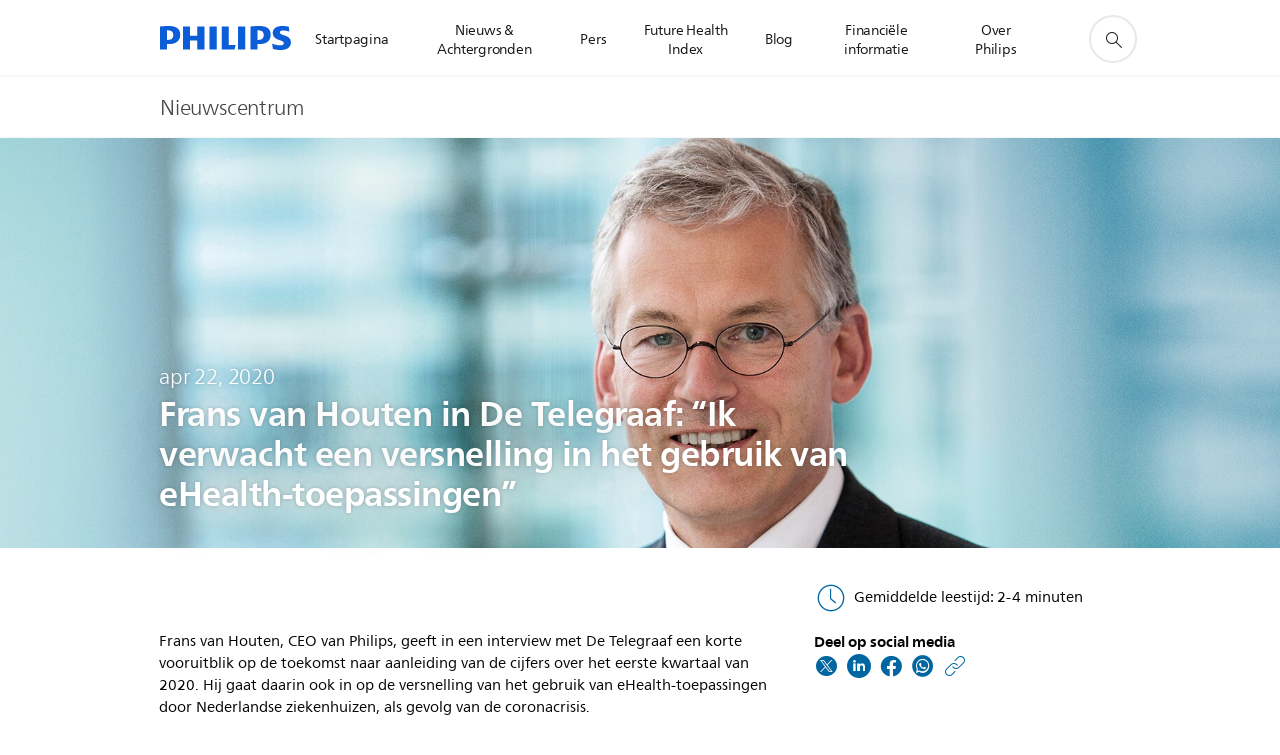

--- FILE ---
content_type: application/javascript
request_url: https://www.philips.nl/etc/philips/bundled/designs/corporate-aqua/n24-display-tags-6b76bca9.js
body_size: -63
content:
System.register(["jquery"],function(s){var a;return{setters:[function(i){a=i.default}],execute:function(){var i=s("default",function(n){var o=[],r;n&&n(function(){r=n(".p-n24-display-tags"),r.each(function(){c(this)})});function c(u){var t=n(u),f=t.find("a");f.on("click",function(p){p.stopPropagation()});var e={toString:function(){return"[object n24 Display Tags]"},component:t};return t.data("n24DisplayTags",e),o.push(e),e}return{toString:function(){return"[object n24 Display Tags]"},instances:o,create:c}}(a))}}});


--- FILE ---
content_type: application/javascript
request_url: https://www.philips.nl/etc/philips/bundled/designs/corporate-aqua/sc05-social-media-bar-df015527.js
body_size: 1103
content:
System.register(["handlebars","philips","jquery","./entry-ac92186a.js","modernizr"],function(_){var h,r,k,v,b;return{setters:[function(c){h=c.default},function(c){r=c.default},function(c){k=c.default},function(c){v=c.t,b=c.k},null],execute:function(){var c=_("default",function(t){var y=[],u,m=v.consent.isAllowedFunctional();t&&t(function(){u=t(".p-sc05-social-banner"),u.each(function(){j(this)}),B()});function j(l){var e=t(l),n=r.context.social&&r.context.social.providers?r.context.social.providers:{},s=t('meta[name="og:image"]').attr("content")||t('meta[property="og:image"]').attr("content")||"",i=e.find(".a-share"),o=!1,f={toString:function(){return"[object SC05_Social_Media_Bar instance]"},component:e,render:E};if(i.length!==0)b("https://philips-1.youxiangke.com/philips-1-njq.js");else{var g="https://widget.weibo.com/dialog/follow.php?type=widget_page&vsrc=app_followbutton",x="&fuid={{key}}&refer={{refer}}&language={{locale}}&backurl={{link}}";n.weibofollow=g+x,e.find("li.p-icon-social a").on("click",function(){var a=t(this),d=a.attr("data-social-provider");if(n[d]){var w=a.attr("data-social-link")?encodeURIComponent(a.attr("data-social-link")):"",p=a.attr("data-social-image")?a.attr("data-social-image"):s,I=a.attr("data-social-title")?encodeURIComponent(a.attr("data-social-title")):"",N=a.attr("data-social-description")?a.attr("data-social-description"):"",R=a.attr("data-wb-follow-key"),U=h.compile(n[d]),F=a.hasClass("p-weibo-follow")?"width=620,height=520":"width=500,height=500",A={link:w,image:p,title:I,description:N,key:R,locale:r.context.locale.code||r.context.locale.language+"_"+r.context.locale.country.toUpperCase(),refer:window.location.hostname};window.open(U(A),"socialsharing"+d,F)}}),e.find("li.p-copy-url a").on("click",function(a){if(a.preventDefault(),!o){var d=t(this),w=d.siblings(".p-url").get(0),p=document.createRange();p.selectNode(w),window.getSelection().removeAllRanges(),window.getSelection().addRange(p),document.execCommand("copy"),o=!0,d.siblings(".p-notification-bar").slideDown().delay(2e3).slideUp(function(){o=!1})}})}e.data("sc05socialmediabar",f),y.push(f);function M(){}function E(){}return f}function C(l,e){l.find(".p-social-share-"+(e?"link":"widget")).show(),l.find(".p-social-share-"+(e?"widget":"link")).remove()}function S(){u.each(function(){t(this).find("li").length===0&&t(this).remove()})}function B(){t(".p-list-wrapper .fb-like").addClass("fb-like-no"),t(".p-list-wrapper .fb-like-no").removeClass("fb-like");var l=t(".share-twitter");t(".fb-like").length&&(m?(function(e,n,s){var i,o=e.getElementsByTagName(n)[0];e.getElementById(s)||(i=e.createElement(n),i.async=!0,i.id=s,i.src="//connect.facebook.net/en_US/all.js#xfbml=1",o.parentNode.insertBefore(i,o))}(document,"script","facebook-jssdk"),window.fbAsyncInit=function(){FB.Event.subscribe("edge.create",function(e,n){r.analytics.trackConversion({name:"like",servicename:"facebooklike",pagename:n.dataset.trackPagename})})}):(t("[title='Fb-like']").remove(),S())),l.length&&(m?(C(l,!0),window.twttr=function(e,n,s){var i,o,f=e.getElementsByTagName(n)[0];if(!e.getElementById(s))return o=e.createElement(n),o.id=s,o.src="https://platform.twitter.com/widgets.js",f.parentNode.insertBefore(o,f),i={_e:[],ready:function(g){i._e.push(g)}},window.twttr||i}(document,"script","twitter-wjs"),twttr.ready(function(e){e.events.on("tweet",function(n){r.analytics.trackConversion({name:"share",servicename:"twitter",pagename:n.target.parentElement.dataset.trackPagename})})})):C(l,!1)),t(".share-stumbleupon").length&&(m?function(){var e=document.createElement("script");e.type="text/javascript",e.async=!0,e.src="https://platform.stumbleupon.com/1/widgets.js";var n=document.getElementsByTagName("script")[0];n.parentNode.insertBefore(e,n)}():(t(".share-stumbleupon").remove(),S()))}return{toString:function(){return"[object SC05_Social_Media_Bar]"},instances:y,create:j}}(k))}}});


--- FILE ---
content_type: application/javascript
request_url: https://www.philips.nl/etc/philips/bundled/designs/corporate-aqua/tc15-endless-scrolling-container-100ea200.js
body_size: 1083
content:
System.register(["philips","jquery","./entry-ac92186a.js","modernizr","handlebars"],function(_){var i,j,C,S;return{setters:[function(r){i=r.default},function(r){j=r.default},function(r){C=r.g,S=r.b},null,null],execute:function(){var r=_("default",function(a){var x=[],k;a&&a(function(){k=a(".p-tc15-endless-scrolling-container"),k.each(function(){L(this)})});function L(q){var u=a(q),E=u.find(".p-observer"),P=u.find(".p-main-article"),o=u.data(),w=location.origin+location.pathname,B=o.searchUrl+"&size=25&order_by=PS_DATE=desc",s=[],l=0,F="-30% 0% -15% 0%",p=window.philips.coveo,D=i.context&&i.context.locale&&i.context.locale.language?i.context.locale.language:"en",O,g,h,m,c,v,d,f,y,b,A,T={toString:function(){return"[object tc15EndlessScrollingContainer instance]"},component:u};o.isCoveoEnabled?(f="uri",y="results",b="totalCountFiltered",d=0,A=K):(f="url",y="hits",b="total",d=1,A=M),C.IntersectionObserver.then(J),P.data({url:w,"is-tracked":!0}),R(d,!0),u.data("tc15EndlessScrollingContainer",T),x.push(T);function J(e){g=new e(Q),g.observe(E[0]),h=new e(G,{rootMargin:F}),h.observe(P.find("h1, h2")[0])}function R(e,t){A(e).done(function(n){t&&(m=n[b]),a.each(n[y],function(W,U){U[f].replace(/^.*\/\/[^/]+/,"")!==w.replace(/^.*\/\/[^/]+/,"")?s.push(U):m--}),s[l]&&N(s[l][f]),o.isCoveoEnabled&&a.ajax({url:"https://koninklijkephilipsnvproduction2k8xfrmr.analytics.org.coveo.com/rest/ua/v15/analytics/search",type:"POST",dataType:"json",contentType:"application/json",headers:{authorization:"Bearer "+p.apiKey},data:JSON.stringify({anonymous:!1,language:D,originLevel1:"PhilipsComInfiniteScrolling",originLevel2:"",actionCause:"interfaceLoad",queryText:"",responseTime:0,searchQueryUid:n.searchUid})})})}function K(e){return a.ajax({url:p.searchEndpoint+"/v2",type:"POST",dataType:"json",contentType:"application/json",headers:{authorization:"Bearer "+p.apiKey},data:JSON.stringify({aq:o.filter,fieldsToInclude:["clickableuri"],sortCriteria:"@ps_date descending",firstResult:e*25,numberOfResults:25,searchHub:"PhilipsNewsCenterNews-"+o.locale,pipeline:"PhilipsComSearch "+o.locale,maximumAge:3e5,locale:o.locale})})}function M(e){return a.ajax({url:B+"&page="+e,type:"GET",dataType:"json"})}function Q(e){e.forEach(function(t){var n=l>=s.length;t.isIntersecting&&!n?(v=!0,z()):t.isIntersecting||(v=!1)})}function z(){c&&v&&(E.before(c),i.components.init.initialize(c).then(function(){S.lazyLoad(c),h.observe(c.find("h1, h2")[0]),c=0,I()}))}function I(){var e,t;l++,e=l>=s.length,e?(t=l>=m,t?g.disconnect():(d++,R(d,!1))):N(s[l][f])}function N(e){var t;e=e.replace(/^.*\/\/[^/]+/,""),t=e.replace(".html",".scroll.html"),a.ajax({url:t}).done(function(n){c=a("<div>",{html:n,class:"p-article-wrapper p-spacing-top-a","data-url":e,"data-is-tracked":"false"}),z()}).fail(function(){I()})}function G(e){e.forEach(function(t){var n=a(t.target).closest(".p-article-wrapper");t.isIntersecting&&(clearTimeout(O),H(n.data("url")),n.data("is-tracked")||(O=setTimeout(function(){i.analytics.trackAjax({pagename:n.children().data("page-name")}),n.data("is-tracked",!0)},2e3,n)))})}function H(e){location.href!==e&&history.replaceState({},"",e)}return T}return{toString:function(){return"[object tc15EndlessScrollingContainer]"},instances:x,create:L}}(j))}}});


--- FILE ---
content_type: application/javascript
request_url: https://www.philips.nl/etc/philips/bundled/designs/corporate-blue/index-218a0cc0.js
body_size: -189
content:
System.import('/etc/philips/bundled/designs/corporate-aqua/entry-ac92186a.js').then(result => {
      console.log("Theme bundle corporate-blue is loaded");
    });